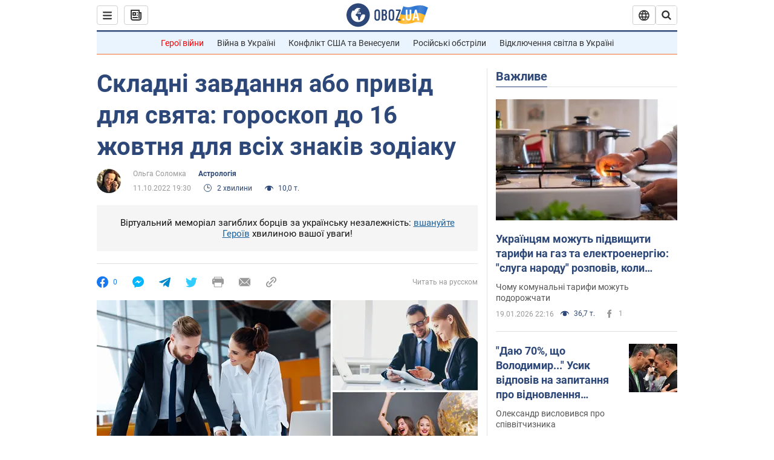

--- FILE ---
content_type: application/x-javascript; charset=utf-8
request_url: https://servicer.idealmedia.io/1418748/1?nocmp=1&sessionId=696f51fe-07166&sessionPage=1&sessionNumberWeek=1&sessionNumber=1&scale_metric_1=64.00&scale_metric_2=256.00&scale_metric_3=100.00&cbuster=1768903166004929403921&pvid=935c89e5-77d6-4b77-add5-f140ce4a9da4&implVersion=11&lct=1763555100&mp4=1&ap=1&consentStrLen=0&wlid=e0979d5f-9b51-4c52-bf26-779808bdac02&uniqId=08c37&niet=4g&nisd=false&evt=%5B%7B%22event%22%3A1%2C%22methods%22%3A%5B1%2C2%5D%7D%2C%7B%22event%22%3A2%2C%22methods%22%3A%5B1%2C2%5D%7D%5D&pv=5&jsv=es6&dpr=1&hashCommit=cbd500eb&apt=2022-10-11T19%3A30%3A00&tfre=3749&w=0&h=1&tl=150&tlp=1&sz=0x1&szp=1&szl=1&cxurl=https%3A%2F%2Fsoc.obozrevatel.com%2Fukr%2Fastrologiya%2Fskladni-zavdannya-abo-privid-dlya-svyata-goroskop-do-16-zhovtnya-dlya-vsih-znakiv-zodiaku.htm&ref=&lu=https%3A%2F%2Fsoc.obozrevatel.com%2Fukr%2Fastrologiya%2Fskladni-zavdannya-abo-privid-dlya-svyata-goroskop-do-16-zhovtnya-dlya-vsih-znakiv-zodiaku.htm
body_size: 829
content:
var _mgq=_mgq||[];
_mgq.push(["IdealmediaLoadGoods1418748_08c37",[
["champion.com.ua","11962959","1","Мудрик отримав вердикт щодо свого майбутнього у Челсі","Лондонське Челсі може достроково припинити співпрацю із українським вінгером Михайлом Мудриком","0","","","","2NKbkFIG1g-5fNzUeeLW5AbkBDowlSsLgd6lnKBXQFtKLdfngGlto9qxGjRgYmxhJP9NESf5a0MfIieRFDqB_Kldt0JdlZKDYLbkLtP-Q-U80qOJlJHPXY5r7luxaTu4",{"i":"https://s-img.idealmedia.io/n/11962959/45x45/423x0x1074x1074/aHR0cDovL2ltZ2hvc3RzLmNvbS90LzY4NzA0MS9jMTkwYjBjYTAwNjJmMWZkYTU4NmVkYTUwMzcxOWNkMC5qcGVn.webp?v=1768903166-LXjs9UTWgKsDRzJhRVmJshpsqHcImaDT6qUNk1hi1EY","l":"https://clck.idealmedia.io/pnews/11962959/i/1298901/pp/1/1?h=2NKbkFIG1g-5fNzUeeLW5AbkBDowlSsLgd6lnKBXQFtKLdfngGlto9qxGjRgYmxhJP9NESf5a0MfIieRFDqB_Kldt0JdlZKDYLbkLtP-Q-U80qOJlJHPXY5r7luxaTu4&utm_campaign=obozrevatel.com&utm_source=obozrevatel.com&utm_medium=referral&rid=b40d2871-f5e6-11f0-92f4-d404e6f98490&tt=Direct&att=3&afrd=296&iv=11&ct=1&gdprApplies=0&muid=q0kqbdNO_eX1&st=-300&mp4=1&h2=RGCnD2pppFaSHdacZpvmnoTb7XFiyzmF87A5iRFByjtkApNTXTADCUxIDol3FKO5_5gowLa8haMRwNFoxyVg8A**","adc":[],"sdl":0,"dl":"","category":"Спорт","dbbr":0,"bbrt":0,"type":"e","media-type":"static","clicktrackers":[],"cta":"Читати далі","cdt":"","tri":"b40d3bdd-f5e6-11f0-92f4-d404e6f98490","crid":"11962959"}],],
{"awc":{},"dt":"desktop","ts":"","tt":"Direct","isBot":1,"h2":"RGCnD2pppFaSHdacZpvmnoTb7XFiyzmF87A5iRFByjtkApNTXTADCUxIDol3FKO5_5gowLa8haMRwNFoxyVg8A**","ats":0,"rid":"b40d2871-f5e6-11f0-92f4-d404e6f98490","pvid":"935c89e5-77d6-4b77-add5-f140ce4a9da4","iv":11,"brid":32,"muidn":"q0kqbdNO_eX1","dnt":2,"cv":2,"afrd":296,"consent":true,"adv_src_id":39175}]);
_mgqp();
